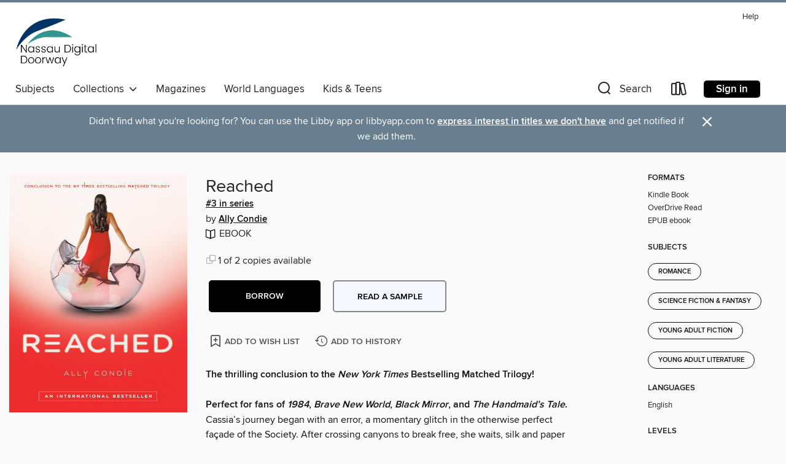

--- FILE ---
content_type: text/css; charset=utf-8
request_url: https://nassau.overdrive.com/assets/v3/css/45b2cd3100fbdebbdb6e3d5fa7e06ec7/colors.css?primary=%23003366&primaryR=0&primaryG=51&primaryB=102&primaryFontColor=%23fff&secondary=%23697f90&secondaryR=105&secondaryG=127&secondaryB=144&secondaryFontColor=%23fff&bannerIsSecondaryColor=false&defaultColor=%23222
body_size: 1576
content:
.primary-color{color:#036!important}.primary-fill{fill:#036!important}.primary-background{background-color:#036}.primary-font{color:#fff}.primary-font-highlight-box:before{content:'';position:absolute;display:block;top:0;bottom:0;left:0;right:0;background:#fff;opacity:.08}.primary-font-highlight-box:after{content:'';position:absolute;display:block;top:0;bottom:0;left:0;right:0;border:1px dashed #fff;opacity:.28}.secondary-font-highlight-box:before{content:'';position:absolute;display:block;top:0;bottom:0;left:0;right:0;background:#fff;opacity:.08}.secondary-font-highlight-box:after{content:'';position:absolute;display:block;top:0;bottom:0;left:0;right:0;border:1px dashed #fff;opacity:.28}.Hero .Hero-banner{background:#036!important}.Campaign{background:#036!important}.Campaign-title{color:#fff}.Campaign-monochrome-svg{fill:#fff}.Campaign-featuredTitle,.Campaign-featuredTitle:hover{color:#fff}.Campaign-author,.Campaign-author:hover{color:#fff}.Campaign-author:hover,.Campaign-learnMoreLink{color:#fff}.Campaign-description{color:#fff}.kindle-trouble-container .od-format-button{color:#fff!important}.button.place-a-hold.Button-holdButton{border:2px solid}.button.place-a-hold.Button-holdButton:hover{border:2px solid}.AccountPageMenu-tabListItem{border-color:#036!important}.primary-color-hover:hover{color:#036!important}.primary-color-focus:focus{color:#036!important}.secondary-color{color:#697f90!important}.secondary-fill{fill:#697f90!important}.secondary-color-hoverable{color:#697f90}.secondary-color-hoverable:focus,.secondary-color-hoverable:hover{color:#546573}.secondary-background{background:#697f90!important;color:#fff!important}.secondary-color-hover:hover{color:#697f90!important}.secondary-background-hover:hover{background:#697f90!important}.secondary-color-focus:focus{color:#697f90!important}.secondary-border-color{border-color:#697f90!important}.secondary-underline{color:#697f90!important;text-decoration:underline}.button.outline[disabled],.button.outline[disabled]:focus,.button.outline[disabled]:hover{color:#666!important;border-color:#666;background:0 0}.spinner{border-bottom:4px solid rgba(255,255,255,.2);border-left:4px solid rgba(255,255,255,.2);border-right:4px solid rgba(255,255,255,.2);border-top:4px solid rgba(255,255,255,.8)}.MergedSite .Header,.nav-container{border-top:4px solid #697f90;background-color:#fff}.notificationDotContainer{background-color:#fff}.BrowseFormats .BrowseFormats-link.is-active:after,.BrowseFormats .BrowseFormats-link:after{background-color:#036}.icon-account.expanded{color:#697f90!important}.top-bar-section li:not(.has-form) a:not(.button):not(.close-advantage-tout){color:#222;background-color:#fff}.top-bar-section .open li:not(.has-form) a:not(.button):not(.close-advantage-tout){color:#222;background-color:#fff}.notification-bell-svg{fill:#222;stroke:#222}.top-bar-section ul li{color:#222;background:0 0}.top-bar-section ul li:hover{background:0 0}.top-bar-section ul .open li:not(.has-form) a:not(.button):not(.close-advantage-tout){color:#222;background-color:#fff}.content.f-dropdown div h2,.content.f-dropdown div li h2{color:#036}.title-details .loan-button-audiobook .accordion .accordion-navigation a.primary:focus{box-shadow:none;color:#fff}.title-details .loan-button-audiobook .accordion .accordion-navigation a.primary:hover{color:#fff}.top-bar.expanded .toggle-topbar.menu-icon{color:#697f90}nav.top-bar{background-color:#fff}nav.top-bar li.search-icon i.expanded{color:#697f90}.top-bar.expanded .toggle-topbar.browse a{color:#697f90}ul#lending-period-options-mobile.f-dropdown li a:after,ul#lending-period-options-mobile.f-dropdown li a:hover,ul#lending-period-options.f-dropdown li a:after,ul#lending-period-options.f-dropdown li a:hover{color:#697f90}ul.pagination li.current a:focus,ul.pagination li.current a:hover,ul.pagination li.current button:focus,ul.pagination li.current button:hover{background:#036}.Toaster-toast:not(.is-burnt),.sample-only-banner{background-color:#697f90;color:#fff}.sample-only-banner__message h1,.sample-only-banner__message h2,.sample-only-banner__message h3,.sample-only-banner__message h4,.sample-only-banner__message h5,.sample-only-banner__message h6{color:#fff}.accordion-navigation .content a li:hover{color:#697f90}.library-card-sign-up a:hover{color:#036}span.selected,span.selected:hover{border-color:#697f90}.collection-link.primary-color-hover:hover span.selected{border-color:#036}.Autocompletions .Autocompletions-item.is-active{border-left:solid 2px #697f90!important}[dir=rtl] .Autocompletions .Autocompletions-item.is-active{border-left:inherit!important;border-right:solid 2px #697f90!important}.media-container.list-view ul li .title-container .title-contents .title-header-bar.available-title a{color:#fff;background:#697f90}.Nav-searchIcon--desktop.is-selected{border-bottom:2px solid #697f90}.Nav-collectionsDropLink.open .Nav-collectionsDropArrow{color:#697f90!important}.MobileNav-roomLibraryName,.Nav-room-logo--desktop{color:#697f90!important}.DesktopNavLinks .DesktopNavLinks-link{color:#222}.Nav-accountDropArrow{color:#222}.Nav-collectionsDropArrow{color:#222}.Nav-searchIcon--desktop{color:#222}.Nav-bookshelfIcon--desktop{color:#222}.Nav-advancedSearch{color:#222}.Nav-advancedSearch:hover{color:#222}.Nav-advancedSearch:focus{color:#222}.Nav-advancedSearchCaret{color:#222}.getACardPromoHeader p{color:#222}.MobileNav{background-color:#fff;color:#222}.MobileNav-bookshelfIcon{color:#222}.MobileNav-hamburgerIcon{color:#222}.MobileNav-submitSearch{color:#222}.MobileNav-advancedSearch{color:#000;background-color:#fff}.MobileNav-searchInput{background:0 0!important}.Nav .Nav-searchBar{border-bottom:1px solid #ccc}.MobileNav-roomLogo,.Nav-room-sub-logo--desktop{color:#666}a.Nav-backToMainCollection{color:#222}a.Nav-backToMainCollection:hover{color:#222}.Nav-topRightLink:not(:first-child){border-left:1px solid #cdccd1}[dir=rtl] .Nav-topRightLink:not(:first-child){border-left:inherit;border-right:1px solid #cdccd1}.search-bar input{background:#fff!important}.MobileNav-clearSearchIcon,.Nav-clearSearch{background:#555}p.advantage-tout-text{color:#222}p.advantage-tout-text:hover{color:#222}